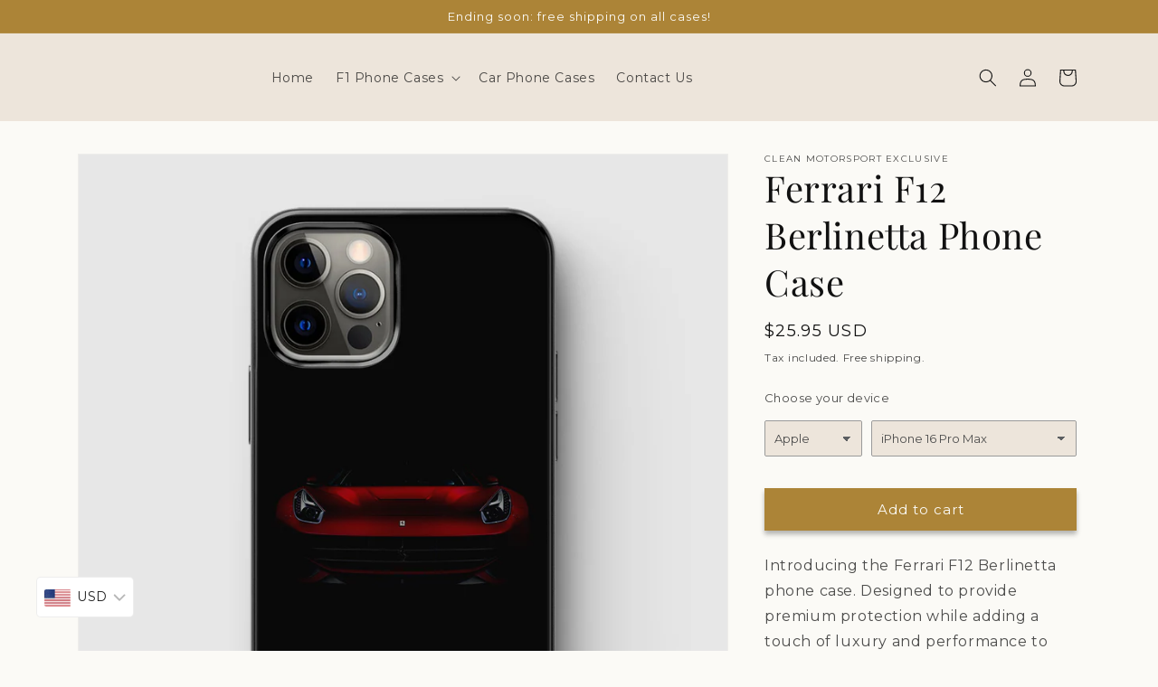

--- FILE ---
content_type: image/svg+xml
request_url: https://cleanmotorsport.com/cdn/shop/files/CleanMotorsportSVG_1d14ced8-80e6-49e7-967e-5c2441ee3807.svg?v=1739811919&width=500
body_size: 92449
content:
<svg xmlns="http://www.w3.org/2000/svg" xmlns:xlink="http://www.w3.org/1999/xlink" width="5540" height="1375" viewBox="0 0 5540 1375">
  <image id="clean_motorsport_copy_2" data-name="clean motorsport copy 2" x="115" y="424" width="5358" height="602" xlink:href="[data-uri]"/>
  <image id="Rectangle_5_copy_2" data-name="Rectangle 5 copy 2" x="41" y="1034" width="5355" height="24" xlink:href="[data-uri]"/>
</svg>


--- FILE ---
content_type: text/javascript; charset=utf-8
request_url: https://cleanmotorsport.com/en-us/products/ayrton-senna-f1-phone-case.js
body_size: 523
content:
{"id":7737290293397,"title":"Ayrton Senna Formula 1 Phone Case","handle":"ayrton-senna-f1-phone-case","description":"\u003cmeta charset=\"UTF-8\"\u003e\n\u003cp\u003e\u003cspan\u003eIntroducing the Ayrton Senna phone case - an elegant design that showcases your support for the iconic Formula 1 driver. Protect your phone from daily wear and tear while showing off your admiration for one of the most successful and beloved drivers in the history of the sport. A must-have for any F1 enthusiast.\u003c\/span\u003e\u003c\/p\u003e\n\u003cul\u003e\n\u003cli\u003eFree and fast\u003cspan\u003e \u003c\/span\u003eshipping\u003c\/li\u003e\n\u003cli\u003eRest assured with 2-year\u003cspan\u003e \u003c\/span\u003eguarantee\u003c\/li\u003e\n\u003cli\u003eHigh quality UV printing directly on the case\u003c\/li\u003e\n\u003c\/ul\u003e","published_at":"2022-11-12T14:06:20+01:00","created_at":"2022-11-12T13:55:43+01:00","vendor":"Clean Motorsport","type":"Formula 1","tags":[],"price":2595,"price_min":2595,"price_max":2595,"available":true,"price_varies":false,"compare_at_price":null,"compare_at_price_min":0,"compare_at_price_max":0,"compare_at_price_varies":false,"variants":[{"id":42961454039189,"title":"Default Title","option1":"Default Title","option2":null,"option3":null,"sku":"","requires_shipping":true,"taxable":true,"featured_image":null,"available":true,"name":"Ayrton Senna Formula 1 Phone Case","public_title":null,"options":["Default Title"],"price":2595,"weight":0,"compare_at_price":null,"inventory_management":null,"barcode":"","requires_selling_plan":false,"selling_plan_allocations":[]}],"images":["\/\/cdn.shopify.com\/s\/files\/1\/0630\/9367\/0037\/products\/0_a442edbe-35e6-406d-92cf-a67a666642eb.jpg?v=1743785819","\/\/cdn.shopify.com\/s\/files\/1\/0630\/9367\/0037\/products\/01.jpg?v=1743785825"],"featured_image":"\/\/cdn.shopify.com\/s\/files\/1\/0630\/9367\/0037\/products\/0_a442edbe-35e6-406d-92cf-a67a666642eb.jpg?v=1743785819","options":[{"name":"Title","position":1,"values":["Default Title"]}],"url":"\/en-us\/products\/ayrton-senna-f1-phone-case","media":[{"alt":"Iconic F1 driver Ayrton Senna with Brazil flag phone case","id":28479787860117,"position":1,"preview_image":{"aspect_ratio":0.901,"height":1500,"width":1351,"src":"https:\/\/cdn.shopify.com\/s\/files\/1\/0630\/9367\/0037\/products\/0_a442edbe-35e6-406d-92cf-a67a666642eb.jpg?v=1743785819"},"aspect_ratio":0.901,"height":1500,"media_type":"image","src":"https:\/\/cdn.shopify.com\/s\/files\/1\/0630\/9367\/0037\/products\/0_a442edbe-35e6-406d-92cf-a67a666642eb.jpg?v=1743785819","width":1351},{"alt":"Iconic F1 driver Ayrton Senna with Brazil flag phone case","id":28480475070613,"position":2,"preview_image":{"aspect_ratio":0.901,"height":1500,"width":1351,"src":"https:\/\/cdn.shopify.com\/s\/files\/1\/0630\/9367\/0037\/products\/01.jpg?v=1743785825"},"aspect_ratio":0.901,"height":1500,"media_type":"image","src":"https:\/\/cdn.shopify.com\/s\/files\/1\/0630\/9367\/0037\/products\/01.jpg?v=1743785825","width":1351}],"requires_selling_plan":false,"selling_plan_groups":[]}

--- FILE ---
content_type: text/javascript
request_url: https://cleanmotorsport.com/cdn/shop/t/9/assets/omnichat_client.js?v=159436299632907188511739806374
body_size: 42406
content:
window.addEventListener("load",function(){initJQuery(function(){typeof $=="undefined"&&($=jQuery);var setColor=setInterval(function(){if($(".chat-bubble").length>0){var chat_bubble=$(".chat-bubble")[0];chat_bubble.contentDocument.getElementsByClassName("chat-widget")[0].style.fill="#999999",chat_bubble.contentDocument.getElementsByClassName("chat-widget")[1].style.fill="#999999",$(chat_bubble).css("inset","auto 16px 20px auto");var bubble_div=$(chat_bubble).contents().find(".bu1")[0];$(bubble_div).css("background-color","#999999");var chat_content=$(".chat-content")[0];$(chat_content).css("inset","auto 10px 90px auto"),setTimeout(function(){var content_header=$(chat_content).contents().find(".b1")[0];$(content_header).css("background-color","#999999");var title=$(chat_content).contents().find(".b121")[0];$(title).css("color","#ffffff"),$(title).text("Welcome"),$(title).prop("title","Welcome");var intro=$(chat_content).contents().find(".b122")[0];$(intro).css("color","#ffffff"),$(intro).text("Need help? We're here to help!"),$(intro).prop("title","Need help? We're here to help!");var img=$(chat_content).contents().find(".b11")[0];$(img).prop("src","[data-uri]"),chat_bubble.contentDocument.getElementById("s01").style.display="block"},0),document.getElementsByClassName("chat-bubble")[0].style.opacity=1,clearInterval(setColor)}},500)})});function initJQuery(e){var t;typeof jQuery=="undefined"?((t=document.createElement("SCRIPT")).src="https://ajax.googleapis.com/ajax/libs/jquery/1.7.1/jquery.min.js",t.type="text/javascript",t.onload=e,document.head.appendChild(t)):e()}
//# sourceMappingURL=/cdn/shop/t/9/assets/omnichat_client.js.map?v=159436299632907188511739806374


--- FILE ---
content_type: image/svg+xml
request_url: https://cleanmotorsport.com/cdn/shop/files/shipping_icon_gold.svg?v=1688400721&width=550
body_size: -119
content:
<?xml version="1.0" encoding="UTF-8"?>
<svg id="Layer_1" data-name="Layer 1" xmlns="http://www.w3.org/2000/svg" viewBox="0 0 44 31.96">
  <defs>
    <style>
      .cls-1 {
        fill: #dfa83e;
      }
    </style>
  </defs>
  <path class="cls-1" d="m9.21,31.95c-1.64,0-3.03-.57-4.18-1.72s-1.73-2.54-1.73-4.18H0V3c0-.8.3-1.5.9-2.1.6-.6,1.3-.9,2.1-.9h28.95v8.35h5.25l6.8,9.05v8.65h-3.55c0,1.64-.57,3.03-1.72,4.18s-2.54,1.72-4.18,1.72-3.03-.57-4.18-1.72-1.73-2.54-1.73-4.18h-13.55c0,1.63-.57,3.03-1.72,4.18-1.15,1.15-2.54,1.73-4.18,1.73h.02Zm0-3.01c.8,0,1.48-.28,2.05-.85s.85-1.25.85-2.05-.28-1.48-.85-2.05c-.57-.57-1.25-.85-2.05-.85s-1.48.28-2.05.85-.85,1.25-.85,2.05.28,1.48.85,2.05,1.25.85,2.05.85Zm-6.2-5.9h1.1c.57-.9,1.28-1.62,2.15-2.15.87-.53,1.83-.8,2.9-.8s2.04.28,2.92.83,1.61,1.26,2.18,2.13h14.7V3H3v20.05h.01Zm31.55,5.9c.8,0,1.48-.28,2.05-.85s.85-1.25.85-2.05-.28-1.48-.85-2.05-1.25-.85-2.05-.85-1.48.28-2.05.85-.85,1.25-.85,2.05.28,1.48.85,2.05,1.25.85,2.05.85Zm-2.6-10.2h9.3l-5.55-7.4h-3.75s0,7.4,0,7.4Z"/>
</svg>

--- FILE ---
content_type: image/svg+xml
request_url: https://cleanmotorsport.com/cdn/shop/files/smartphone_icon_gold.svg?v=1688400762&width=550
body_size: -775
content:
<?xml version="1.0" encoding="UTF-8"?>
<svg id="Layer_1" data-name="Layer 1" xmlns="http://www.w3.org/2000/svg" viewBox="0 0 28 44">
  <defs>
    <style>
      .cls-1 {
        fill: #dfa83e;
      }
    </style>
  </defs>
  <path class="cls-1" d="m3,44c-.8,0-1.5-.3-2.1-.9s-.9-1.3-.9-2.1V3c0-.8.3-1.5.9-2.1.6-.6,1.3-.9,2.1-.9h22c.8,0,1.5.3,2.1.9.6.6.9,1.3.9,2.1v38c0,.8-.3,1.5-.9,2.1s-1.3.9-2.1.9H3Zm0-4.5v1.5h22v-1.5H3Zm0-3h22V7.5H3v29ZM3,4.5h22v-1.5H3v1.5Zm0,0v-1.5,1.5Zm0,35v1.5-1.5Z"/>
</svg>